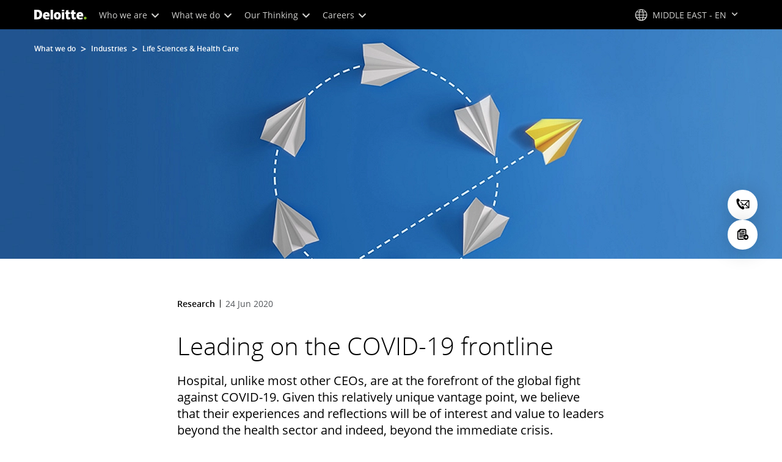

--- FILE ---
content_type: text/css;charset=utf-8
request_url: https://www.deloitte.com/etc.clientlibs/modern/clientlibs/clientlib-components/feedback-banner.lc-45b1cf69e830404070a04655addb5032-lc.min.css
body_size: 691
content:
a.icon-email,.social-connections a.icon-email{border-color:#00a3e0;color:#00a3e0}a.icon-email:hover,.social-connections a.icon-email:hover{background:#00a3e0;color:#fff}a.icon-phone-o,.social-connections a.icon-phone-o{border-color:#0097a9;color:#0097a9}a.icon-phone-o:hover,.social-connections a.icon-phone-o:hover{background:#0097a9;color:#fff}.boldHoverNoWidthChange{font-weight:400!important;-webkit-text-stroke-width:.55px;-webkit-text-stroke-color:currentColor}.cmp-feedback-banner{background:#00000008;padding:36px 48px!important;font-size:1em;color:#000;box-sizing:border-box;border-radius:16px;position:relative}.cmp-feedback-banner__container{display:flex;align-items:center;justify-content:space-between}@media screen and (max-width:767px){.cmp-feedback-banner__container{flex-direction:column;row-gap:24px}}.cmp-feedback-banner__container--show-thankyou .cmp-feedback-banner__thank-you{display:flex}.cmp-feedback-banner__container--show-thankyou .cmp-feedback-banner__query,.cmp-feedback-banner__container--show-thankyou .cmp-feedback-banner__buttons,.cmp-feedback-banner__container--show-cookie-fallback .cmp-feedback-banner__query,.cmp-feedback-banner__container--show-cookie-fallback .cmp-feedback-banner__buttons{display:none}@media screen and (min-width:768px) and (max-width:1023px){.cmp-feedback-banner{padding:32px 48px}}@media screen and (max-width:767px){.cmp-feedback-banner{padding:24px}}.cmp-feedback-banner__query{color:#000;font-weight:var(--font-weight-bold)}@media screen and (min-width:1201px){.cmp-feedback-banner__query{margin-right:16px}}@media screen and (min-width:768px) and (max-width:1200px){.cmp-feedback-banner__query{margin-right:16px}}.cmp-feedback-banner__query p:first-child{color:#000;margin-top:0;margin-bottom:0}.cmp-feedback-banner__buttons{display:flex;gap:16px}.cmp-feedback-banner__buttons:before,.cmp-feedback-banner__buttons:after{display:none}@media screen and (max-width:767px){.cmp-feedback-banner__buttons{flex-direction:column;width:100%}.cmp-feedback-banner__buttons .cmp-btn{display:block}}.cmp-feedback-banner__thank-you{display:none;line-height:1;padding:12px 0;text-align:center}@media screen and (max-width:767px){.cmp-feedback-banner__thank-you{flex-direction:column;align-items:center;gap:1.875em}}.cmp-feedback-banner__thank-you__thumb-image{width:65px;height:65px}.cmp-feedback-banner__thank-you__msg-container{padding-left:2.5em;display:flex;flex-direction:column;justify-content:center;align-items:flex-start;gap:.5em}@media screen and (max-width:767px){.cmp-feedback-banner__thank-you__msg-container{padding-left:0;align-items:center}}.cmp-feedback-banner__thank-you__msg-title{font-size:1em;color:#000}.cmp-feedback-banner__thank-you__msg-content{font-size:.875em;margin-bottom:0;text-align:left;color:#000;line-height:1.572em}@media screen and (max-width:767px){.cmp-feedback-banner__thank-you__msg-content{text-align:center}}.cmp-feedback-banner__thank-you__msg-content a{color:#0076a8!important;text-decoration:underline!important}.cmp-feedback-banner__thank-you__close-icon{position:absolute;right:1.3em;top:1.3em;font-size:1.3em;cursor:pointer}.cmp-feedback-banner__cookie-fallback-container{display:none;align-items:center;justify-content:space-between;gap:2em}@media screen and (max-width:767px){.cmp-feedback-banner__cookie-fallback-container{flex-direction:column;row-gap:24px}}.cmp-feedback-banner__cookie-fallback-image .cmp-feedback-banner__image{width:106px;height:102px}.cmp-feedback-banner__cookie-fallback-content{width:100%;color:#000}@media screen and (max-width:767px){.cmp-feedback-banner__cookie-fallback-content{text-align:center}}.cmp-feedback-banner__cookie-fallback-title{font-size:1em}.cmp-feedback-banner__cookie-fallback-message{font-size:.875em;margin-top:8px;line-height:1.572em;margin-bottom:1.145em}@media screen and (max-width:767px){.cmp-feedback-banner__cookie-fallback-message{margin-bottom:2em}}.cmp-feedback-banner__cookie-fallback-message a{color:#0076a8!important}.cmp-feedback-banner__cookie-fallback-message a:hover{text-decoration:underline!important}.cmp-feedback-banner__cookie-fallback-buttons{display:flex;align-items:center;gap:16px}@media screen and (min-width:768px) and (max-width:1023px){.cmp-feedback-banner__cookie-fallback-buttons{flex-direction:column;align-items:flex-start}}@media screen and (max-width:767px){.cmp-feedback-banner__cookie-fallback-buttons{flex-direction:column;align-items:center;gap:13px}}.cmp-feedback-banner__cookie-fallback-buttons .cmp-btn{width:auto;font-size:.875em}.cmp-feedback-banner__cookie-fallback-buttons .cmp-btn__rounded a{padding:9px 40px!important}.cmp-feedback-banner__cookie-fallback-buttons .cmp-btn__link{font-weight:var(--font-weight-bold);background-color:transparent!important;border:none!important}.cmp-feedback-banner__cookie-fallback-buttons .cmp-btn__link *{font-weight:var(--font-weight-bold)}.cmp-feedback-banner__cookie-fallback-buttons .cmp-btn__link a{padding:0!important;background:transparent!important;color:#007cb0!important}.cmp-feedback-banner__cookie-fallback-buttons .cmp-btn__link a:hover{text-decoration:underline!important}.cmp-feedback-banner__cookie-fallback-buttons:before,.cmp-feedback-banner__cookie-fallback-buttons:after{display:none}.cmp-feedback-banner__cookie-fallback-buttons .button-container a:hover:before{width:0!important}


--- FILE ---
content_type: text/javascript;charset=UTF-8
request_url: https://media.deloitte.com/is/image/deloitte/gx-innovating-to-survive-fishes-promo?fmt=webp&fit=stretch,1&req=set,json&id=951871102&handler=s7RIJSONResponse
body_size: 243
content:
/*jsonp*/s7RIJSONResponse({"set":{"pv":"1.0","type":"img","n":"deloitte/gx-innovating-to-survive-fishes-promo","relation":[{"n":"deloitte/gx-innovating-to-survive-fishes-promo:1200-x-627","type":"IS","userdata":{"SmartCropType":"Banner","SmartCropWidth":"1200.0","SmartCropRect":"0.0,0.25285714285714284,1.0,0.5228571428571429,1200,627","SmartCropDef":"1200-x-627","SmartCropHeight":"627.0"}},{"n":"deloitte/gx-innovating-to-survive-fishes-promo:1920-x-624","type":"IS","userdata":{"SmartCropType":"Banner","SmartCropWidth":"1920.0","SmartCropRect":"0.0,0.3628571428571429,1.0,0.32285714285714284,1920,624","SmartCropDef":"1920-x-624","SmartCropHeight":"624.0"}},{"n":"deloitte/gx-innovating-to-survive-fishes-promo:1920-x-880","type":"IS","userdata":{"SmartCropType":"Banner","SmartCropWidth":"1920.0","SmartCropRect":"0.0,0.3,1.0,0.45714285714285713,1920,880","SmartCropDef":"1920-x-880","SmartCropHeight":"880.0"}},{"n":"deloitte/gx-innovating-to-survive-fishes-promo:300-x-300","type":"IS","userdata":{"SmartCropType":"Banner","SmartCropWidth":"300.0","SmartCropRect":"0.0,0.0,1.0,1.0,300,300","SmartCropDef":"300-x-300","SmartCropHeight":"300.0"}},{"n":"deloitte/gx-innovating-to-survive-fishes-promo:425-x-425","type":"IS","userdata":{"SmartCropType":"Banner","SmartCropWidth":"425.0","SmartCropRect":"0.0,0.0,1.0,1.0,425,425","SmartCropDef":"425-x-425","SmartCropHeight":"425.0"}},{"n":"deloitte/gx-innovating-to-survive-fishes-promo:660-x-660","type":"IS","userdata":{"SmartCropType":"Banner","SmartCropWidth":"660.0","SmartCropRect":"0.0,0.0,1.0,1.0,660,660","SmartCropDef":"660-x-660","SmartCropHeight":"660.0"}},{"n":"deloitte/gx-innovating-to-survive-fishes-promo:750-x-395","type":"IS","userdata":{"SmartCropType":"Banner","SmartCropWidth":"750.0","SmartCropRect":"0.0,0.25285714285714284,1.0,0.5271428571428571,750,395","SmartCropDef":"750-x-395","SmartCropHeight":"395.0"}},{"n":"deloitte/gx-innovating-to-survive-fishes-promo:768-x-880","type":"IS","userdata":{"SmartCropType":"Banner","SmartCropWidth":"768.0","SmartCropRect":"0.05,0.0,0.8728571428571429,1.0,768,880","SmartCropDef":"768-x-880","SmartCropHeight":"880.0"}}],"item":{"relation":[{"n":"deloitte/gx-innovating-to-survive-fishes-promo:1200-x-627","type":"IS","userdata":{"SmartCropType":"Banner","SmartCropWidth":"1200.0","SmartCropRect":"0.0,0.25285714285714284,1.0,0.5228571428571429,1200,627","SmartCropDef":"1200-x-627","SmartCropHeight":"627.0"}},{"n":"deloitte/gx-innovating-to-survive-fishes-promo:1920-x-624","type":"IS","userdata":{"SmartCropType":"Banner","SmartCropWidth":"1920.0","SmartCropRect":"0.0,0.3628571428571429,1.0,0.32285714285714284,1920,624","SmartCropDef":"1920-x-624","SmartCropHeight":"624.0"}},{"n":"deloitte/gx-innovating-to-survive-fishes-promo:1920-x-880","type":"IS","userdata":{"SmartCropType":"Banner","SmartCropWidth":"1920.0","SmartCropRect":"0.0,0.3,1.0,0.45714285714285713,1920,880","SmartCropDef":"1920-x-880","SmartCropHeight":"880.0"}},{"n":"deloitte/gx-innovating-to-survive-fishes-promo:300-x-300","type":"IS","userdata":{"SmartCropType":"Banner","SmartCropWidth":"300.0","SmartCropRect":"0.0,0.0,1.0,1.0,300,300","SmartCropDef":"300-x-300","SmartCropHeight":"300.0"}},{"n":"deloitte/gx-innovating-to-survive-fishes-promo:425-x-425","type":"IS","userdata":{"SmartCropType":"Banner","SmartCropWidth":"425.0","SmartCropRect":"0.0,0.0,1.0,1.0,425,425","SmartCropDef":"425-x-425","SmartCropHeight":"425.0"}},{"n":"deloitte/gx-innovating-to-survive-fishes-promo:660-x-660","type":"IS","userdata":{"SmartCropType":"Banner","SmartCropWidth":"660.0","SmartCropRect":"0.0,0.0,1.0,1.0,660,660","SmartCropDef":"660-x-660","SmartCropHeight":"660.0"}},{"n":"deloitte/gx-innovating-to-survive-fishes-promo:750-x-395","type":"IS","userdata":{"SmartCropType":"Banner","SmartCropWidth":"750.0","SmartCropRect":"0.0,0.25285714285714284,1.0,0.5271428571428571,750,395","SmartCropDef":"750-x-395","SmartCropHeight":"395.0"}},{"n":"deloitte/gx-innovating-to-survive-fishes-promo:768-x-880","type":"IS","userdata":{"SmartCropType":"Banner","SmartCropWidth":"768.0","SmartCropRect":"0.05,0.0,0.8728571428571429,1.0,768,880","SmartCropDef":"768-x-880","SmartCropHeight":"880.0"}}],"i":{"n":"deloitte/gx-innovating-to-survive-fishes-promo"},"dx":"700","dy":"700","iv":"B7hqh3"}}},"951871102");

--- FILE ---
content_type: text/javascript
request_url: https://media.deloitte.com/is/image/deloitte/gx-lshc-building-blocks-idmp-p?fmt=webp&fit=stretch,1&req=props,json&scl=1&id=-440002137&handler=s7RIJSONResponse
body_size: -34
content:
/*jsonp*/s7RIJSONResponse({"image.bgc":"0xffffffff","image.height":"375","image.iccEmbed":"0","image.iccProfile":"sRGB IEC61966-2.1","image.length":"0","image.mask":"0","image.pathEmbed":"0","image.pixTyp":"RGB","image.printRes":"72","image.quality":"80,1","image.type":"image/webp","image.version":"Wh0rl1","image.width":"375","image.xmpEmbed":"0","metadata.version":"ztGNn3"},"-440002137");

--- FILE ---
content_type: text/javascript;charset=UTF-8
request_url: https://media.deloitte.com/is/image/deloitte/gx-lshc-building-blocks-idmp-p?fmt=webp&fit=stretch,1&req=set,json&id=-826151509&handler=s7RIJSONResponse
body_size: 234
content:
/*jsonp*/s7RIJSONResponse({"set":{"pv":"1.0","type":"img","n":"deloitte/gx-lshc-building-blocks-idmp-p","relation":[{"n":"deloitte/gx-lshc-building-blocks-idmp-p:1200-x-627","type":"IS","userdata":{"SmartCropType":"Banner","SmartCropWidth":"1200.0","SmartCropRect":"0.0,0.24,1.0,0.52,1200,627","SmartCropDef":"1200-x-627","SmartCropHeight":"627.0"}},{"n":"deloitte/gx-lshc-building-blocks-idmp-p:1920-x-624","type":"IS","userdata":{"SmartCropType":"Banner","SmartCropWidth":"1920.0","SmartCropRect":"0.0,0.344,1.0,0.32266666666666666,1920,624","SmartCropDef":"1920-x-624","SmartCropHeight":"624.0"}},{"n":"deloitte/gx-lshc-building-blocks-idmp-p:1920-x-880","type":"IS","userdata":{"SmartCropType":"Banner","SmartCropWidth":"1920.0","SmartCropRect":"0.0,0.27466666666666667,1.0,0.456,1920,880","SmartCropDef":"1920-x-880","SmartCropHeight":"880.0"}},{"n":"deloitte/gx-lshc-building-blocks-idmp-p:300-x-300","type":"IS","userdata":{"SmartCropType":"Banner","SmartCropWidth":"300.0","SmartCropRect":"0.0,0.0,1.0,1.0,300,300","SmartCropDef":"300-x-300","SmartCropHeight":"300.0"}},{"n":"deloitte/gx-lshc-building-blocks-idmp-p:425-x-425","type":"IS","userdata":{"SmartCropType":"Banner","SmartCropWidth":"425.0","SmartCropRect":"0.0,0.0,1.0,1.0,425,425","SmartCropDef":"425-x-425","SmartCropHeight":"425.0"}},{"n":"deloitte/gx-lshc-building-blocks-idmp-p:660-x-660","type":"IS","userdata":{"SmartCropType":"Banner","SmartCropWidth":"660.0","SmartCropRect":"0.0,0.0,1.0,1.0,660,660","SmartCropDef":"660-x-660","SmartCropHeight":"660.0"}},{"n":"deloitte/gx-lshc-building-blocks-idmp-p:750-x-395","type":"IS","userdata":{"SmartCropType":"Banner","SmartCropWidth":"750.0","SmartCropRect":"0.0,0.248,1.0,0.5253333333333333,750,395","SmartCropDef":"750-x-395","SmartCropHeight":"395.0"}},{"n":"deloitte/gx-lshc-building-blocks-idmp-p:768-x-880","type":"IS","userdata":{"SmartCropType":"Banner","SmartCropWidth":"768.0","SmartCropRect":"0.08,0.0,0.872,1.0,768,880","SmartCropDef":"768-x-880","SmartCropHeight":"880.0"}}],"item":{"relation":[{"n":"deloitte/gx-lshc-building-blocks-idmp-p:1200-x-627","type":"IS","userdata":{"SmartCropType":"Banner","SmartCropWidth":"1200.0","SmartCropRect":"0.0,0.24,1.0,0.52,1200,627","SmartCropDef":"1200-x-627","SmartCropHeight":"627.0"}},{"n":"deloitte/gx-lshc-building-blocks-idmp-p:1920-x-624","type":"IS","userdata":{"SmartCropType":"Banner","SmartCropWidth":"1920.0","SmartCropRect":"0.0,0.344,1.0,0.32266666666666666,1920,624","SmartCropDef":"1920-x-624","SmartCropHeight":"624.0"}},{"n":"deloitte/gx-lshc-building-blocks-idmp-p:1920-x-880","type":"IS","userdata":{"SmartCropType":"Banner","SmartCropWidth":"1920.0","SmartCropRect":"0.0,0.27466666666666667,1.0,0.456,1920,880","SmartCropDef":"1920-x-880","SmartCropHeight":"880.0"}},{"n":"deloitte/gx-lshc-building-blocks-idmp-p:300-x-300","type":"IS","userdata":{"SmartCropType":"Banner","SmartCropWidth":"300.0","SmartCropRect":"0.0,0.0,1.0,1.0,300,300","SmartCropDef":"300-x-300","SmartCropHeight":"300.0"}},{"n":"deloitte/gx-lshc-building-blocks-idmp-p:425-x-425","type":"IS","userdata":{"SmartCropType":"Banner","SmartCropWidth":"425.0","SmartCropRect":"0.0,0.0,1.0,1.0,425,425","SmartCropDef":"425-x-425","SmartCropHeight":"425.0"}},{"n":"deloitte/gx-lshc-building-blocks-idmp-p:660-x-660","type":"IS","userdata":{"SmartCropType":"Banner","SmartCropWidth":"660.0","SmartCropRect":"0.0,0.0,1.0,1.0,660,660","SmartCropDef":"660-x-660","SmartCropHeight":"660.0"}},{"n":"deloitte/gx-lshc-building-blocks-idmp-p:750-x-395","type":"IS","userdata":{"SmartCropType":"Banner","SmartCropWidth":"750.0","SmartCropRect":"0.0,0.248,1.0,0.5253333333333333,750,395","SmartCropDef":"750-x-395","SmartCropHeight":"395.0"}},{"n":"deloitte/gx-lshc-building-blocks-idmp-p:768-x-880","type":"IS","userdata":{"SmartCropType":"Banner","SmartCropWidth":"768.0","SmartCropRect":"0.08,0.0,0.872,1.0,768,880","SmartCropDef":"768-x-880","SmartCropHeight":"880.0"}}],"i":{"n":"deloitte/gx-lshc-building-blocks-idmp-p"},"dx":"375","dy":"375","iv":"O_aqa3"}}},"-826151509");

--- FILE ---
content_type: text/javascript;charset=UTF-8
request_url: https://media.deloitte.com/is/image/deloitte/gx-life-sciences-predictions-2025-promo?fmt=webp&fit=stretch,1&req=set,json&id=416934352&handler=s7RIJSONResponse
body_size: 251
content:
/*jsonp*/s7RIJSONResponse({"set":{"pv":"1.0","type":"img","n":"deloitte/gx-life-sciences-predictions-2025-promo","relation":[{"n":"deloitte/gx-life-sciences-predictions-2025-promo:1200-x-627","type":"IS","userdata":{"SmartCropType":"Banner","SmartCropWidth":"1200.0","SmartCropRect":"0.0,0.10857142857142857,1.0,0.5228571428571429,1200,627","SmartCropDef":"1200-x-627","SmartCropHeight":"627.0"}},{"n":"deloitte/gx-life-sciences-predictions-2025-promo:1920-x-624","type":"IS","userdata":{"SmartCropType":"Banner","SmartCropWidth":"1920.0","SmartCropRect":"0.0,0.2342857142857143,1.0,0.32285714285714284,1920,624","SmartCropDef":"1920-x-624","SmartCropHeight":"624.0"}},{"n":"deloitte/gx-life-sciences-predictions-2025-promo:1920-x-880","type":"IS","userdata":{"SmartCropType":"Banner","SmartCropWidth":"1920.0","SmartCropRect":"0.0,0.10857142857142857,1.0,0.45714285714285713,1920,880","SmartCropDef":"1920-x-880","SmartCropHeight":"880.0"}},{"n":"deloitte/gx-life-sciences-predictions-2025-promo:300-x-300","type":"IS","userdata":{"SmartCropType":"Banner","SmartCropWidth":"300.0","SmartCropRect":"0.0,0.0,1.0,1.0,300,300","SmartCropDef":"300-x-300","SmartCropHeight":"300.0"}},{"n":"deloitte/gx-life-sciences-predictions-2025-promo:425-x-425","type":"IS","userdata":{"SmartCropType":"Banner","SmartCropWidth":"425.0","SmartCropRect":"0.0,0.0,1.0,1.0,425,425","SmartCropDef":"425-x-425","SmartCropHeight":"425.0"}},{"n":"deloitte/gx-life-sciences-predictions-2025-promo:660-x-660","type":"IS","userdata":{"SmartCropType":"Banner","SmartCropWidth":"660.0","SmartCropRect":"0.0,0.0,1.0,1.0,660,660","SmartCropDef":"660-x-660","SmartCropHeight":"660.0"}},{"n":"deloitte/gx-life-sciences-predictions-2025-promo:750-x-395","type":"IS","userdata":{"SmartCropType":"Banner","SmartCropWidth":"750.0","SmartCropRect":"0.0,0.10857142857142857,1.0,0.5257142857142857,750,395","SmartCropDef":"750-x-395","SmartCropHeight":"395.0"}},{"n":"deloitte/gx-life-sciences-predictions-2025-promo:768-x-880","type":"IS","userdata":{"SmartCropType":"Banner","SmartCropWidth":"768.0","SmartCropRect":"0.06285714285714286,0.0,0.8742857142857143,1.0,768,880","SmartCropDef":"768-x-880","SmartCropHeight":"880.0"}}],"item":{"relation":[{"n":"deloitte/gx-life-sciences-predictions-2025-promo:1200-x-627","type":"IS","userdata":{"SmartCropType":"Banner","SmartCropWidth":"1200.0","SmartCropRect":"0.0,0.10857142857142857,1.0,0.5228571428571429,1200,627","SmartCropDef":"1200-x-627","SmartCropHeight":"627.0"}},{"n":"deloitte/gx-life-sciences-predictions-2025-promo:1920-x-624","type":"IS","userdata":{"SmartCropType":"Banner","SmartCropWidth":"1920.0","SmartCropRect":"0.0,0.2342857142857143,1.0,0.32285714285714284,1920,624","SmartCropDef":"1920-x-624","SmartCropHeight":"624.0"}},{"n":"deloitte/gx-life-sciences-predictions-2025-promo:1920-x-880","type":"IS","userdata":{"SmartCropType":"Banner","SmartCropWidth":"1920.0","SmartCropRect":"0.0,0.10857142857142857,1.0,0.45714285714285713,1920,880","SmartCropDef":"1920-x-880","SmartCropHeight":"880.0"}},{"n":"deloitte/gx-life-sciences-predictions-2025-promo:300-x-300","type":"IS","userdata":{"SmartCropType":"Banner","SmartCropWidth":"300.0","SmartCropRect":"0.0,0.0,1.0,1.0,300,300","SmartCropDef":"300-x-300","SmartCropHeight":"300.0"}},{"n":"deloitte/gx-life-sciences-predictions-2025-promo:425-x-425","type":"IS","userdata":{"SmartCropType":"Banner","SmartCropWidth":"425.0","SmartCropRect":"0.0,0.0,1.0,1.0,425,425","SmartCropDef":"425-x-425","SmartCropHeight":"425.0"}},{"n":"deloitte/gx-life-sciences-predictions-2025-promo:660-x-660","type":"IS","userdata":{"SmartCropType":"Banner","SmartCropWidth":"660.0","SmartCropRect":"0.0,0.0,1.0,1.0,660,660","SmartCropDef":"660-x-660","SmartCropHeight":"660.0"}},{"n":"deloitte/gx-life-sciences-predictions-2025-promo:750-x-395","type":"IS","userdata":{"SmartCropType":"Banner","SmartCropWidth":"750.0","SmartCropRect":"0.0,0.10857142857142857,1.0,0.5257142857142857,750,395","SmartCropDef":"750-x-395","SmartCropHeight":"395.0"}},{"n":"deloitte/gx-life-sciences-predictions-2025-promo:768-x-880","type":"IS","userdata":{"SmartCropType":"Banner","SmartCropWidth":"768.0","SmartCropRect":"0.06285714285714286,0.0,0.8742857142857143,1.0,768,880","SmartCropDef":"768-x-880","SmartCropHeight":"880.0"}}],"i":{"n":"deloitte/gx-life-sciences-predictions-2025-promo"},"dx":"350","dy":"350","iv":"yJ0qW3"}}},"416934352");

--- FILE ---
content_type: text/javascript;charset=UTF-8
request_url: https://media.deloitte.com/is/image/deloitte/gx-lshc-2020-global-life-sciences-p?fmt=webp&fit=stretch,1&req=set,json&id=-1783327594&handler=s7RIJSONResponse
body_size: 256
content:
/*jsonp*/s7RIJSONResponse({"set":{"pv":"1.0","type":"img","n":"deloitte/gx-lshc-2020-global-life-sciences-p","relation":[{"n":"deloitte/gx-lshc-2020-global-life-sciences-p:1200-x-627","type":"IS","userdata":{"SmartCropType":"Banner","SmartCropWidth":"1200.0","SmartCropRect":"0.0,0.19285714285714287,1.0,0.5228571428571429,1200,627","SmartCropDef":"1200-x-627","SmartCropHeight":"627.0"}},{"n":"deloitte/gx-lshc-2020-global-life-sciences-p:1920-x-624","type":"IS","userdata":{"SmartCropType":"Banner","SmartCropWidth":"1920.0","SmartCropRect":"0.0,0.29285714285714287,1.0,0.32285714285714284,1920,624","SmartCropDef":"1920-x-624","SmartCropHeight":"624.0"}},{"n":"deloitte/gx-lshc-2020-global-life-sciences-p:1920-x-880","type":"IS","userdata":{"SmartCropType":"Banner","SmartCropWidth":"1920.0","SmartCropRect":"0.0,0.21285714285714286,1.0,0.4585714285714286,1920,880","SmartCropDef":"1920-x-880","SmartCropHeight":"880.0"}},{"n":"deloitte/gx-lshc-2020-global-life-sciences-p:300-x-300","type":"IS","userdata":{"SmartCropType":"Banner","SmartCropWidth":"300.0","SmartCropRect":"0.0,0.0,1.0,1.0,300,300","SmartCropDef":"300-x-300","SmartCropHeight":"300.0"}},{"n":"deloitte/gx-lshc-2020-global-life-sciences-p:425-x-425","type":"IS","userdata":{"SmartCropType":"Banner","SmartCropWidth":"425.0","SmartCropRect":"0.0,0.0,1.0,1.0,425,425","SmartCropDef":"425-x-425","SmartCropHeight":"425.0"}},{"n":"deloitte/gx-lshc-2020-global-life-sciences-p:660-x-660","type":"IS","userdata":{"SmartCropType":"Banner","SmartCropWidth":"660.0","SmartCropRect":"0.0,0.0,1.0,1.0,660,660","SmartCropDef":"660-x-660","SmartCropHeight":"660.0"}},{"n":"deloitte/gx-lshc-2020-global-life-sciences-p:750-x-395","type":"IS","userdata":{"SmartCropType":"Banner","SmartCropWidth":"750.0","SmartCropRect":"0.0,0.19285714285714287,1.0,0.5271428571428571,750,395","SmartCropDef":"750-x-395","SmartCropHeight":"395.0"}},{"n":"deloitte/gx-lshc-2020-global-life-sciences-p:768-x-880","type":"IS","userdata":{"SmartCropType":"Banner","SmartCropWidth":"768.0","SmartCropRect":"0.06285714285714286,0.0,0.8728571428571429,1.0,768,880","SmartCropDef":"768-x-880","SmartCropHeight":"880.0"}}],"item":{"relation":[{"n":"deloitte/gx-lshc-2020-global-life-sciences-p:1200-x-627","type":"IS","userdata":{"SmartCropType":"Banner","SmartCropWidth":"1200.0","SmartCropRect":"0.0,0.19285714285714287,1.0,0.5228571428571429,1200,627","SmartCropDef":"1200-x-627","SmartCropHeight":"627.0"}},{"n":"deloitte/gx-lshc-2020-global-life-sciences-p:1920-x-624","type":"IS","userdata":{"SmartCropType":"Banner","SmartCropWidth":"1920.0","SmartCropRect":"0.0,0.29285714285714287,1.0,0.32285714285714284,1920,624","SmartCropDef":"1920-x-624","SmartCropHeight":"624.0"}},{"n":"deloitte/gx-lshc-2020-global-life-sciences-p:1920-x-880","type":"IS","userdata":{"SmartCropType":"Banner","SmartCropWidth":"1920.0","SmartCropRect":"0.0,0.21285714285714286,1.0,0.4585714285714286,1920,880","SmartCropDef":"1920-x-880","SmartCropHeight":"880.0"}},{"n":"deloitte/gx-lshc-2020-global-life-sciences-p:300-x-300","type":"IS","userdata":{"SmartCropType":"Banner","SmartCropWidth":"300.0","SmartCropRect":"0.0,0.0,1.0,1.0,300,300","SmartCropDef":"300-x-300","SmartCropHeight":"300.0"}},{"n":"deloitte/gx-lshc-2020-global-life-sciences-p:425-x-425","type":"IS","userdata":{"SmartCropType":"Banner","SmartCropWidth":"425.0","SmartCropRect":"0.0,0.0,1.0,1.0,425,425","SmartCropDef":"425-x-425","SmartCropHeight":"425.0"}},{"n":"deloitte/gx-lshc-2020-global-life-sciences-p:660-x-660","type":"IS","userdata":{"SmartCropType":"Banner","SmartCropWidth":"660.0","SmartCropRect":"0.0,0.0,1.0,1.0,660,660","SmartCropDef":"660-x-660","SmartCropHeight":"660.0"}},{"n":"deloitte/gx-lshc-2020-global-life-sciences-p:750-x-395","type":"IS","userdata":{"SmartCropType":"Banner","SmartCropWidth":"750.0","SmartCropRect":"0.0,0.19285714285714287,1.0,0.5271428571428571,750,395","SmartCropDef":"750-x-395","SmartCropHeight":"395.0"}},{"n":"deloitte/gx-lshc-2020-global-life-sciences-p:768-x-880","type":"IS","userdata":{"SmartCropType":"Banner","SmartCropWidth":"768.0","SmartCropRect":"0.06285714285714286,0.0,0.8728571428571429,1.0,768,880","SmartCropDef":"768-x-880","SmartCropHeight":"880.0"}}],"i":{"n":"deloitte/gx-lshc-2020-global-life-sciences-p"},"dx":"700","dy":"700","iv":"9jHqH2"}}},"-1783327594");

--- FILE ---
content_type: text/javascript;charset=UTF-8
request_url: https://media.deloitte.com/is/image/deloitte/me_health-ceo_b?req=set,json
body_size: 59
content:
/*jsonp*/s7jsonResponse({"set":{"pv":"1.0","type":"img","n":"deloitte/me_health-ceo_b","relation":[{"n":"deloitte/me_health-ceo_b:Desktop","type":"IS","userdata":{"SmartCropType":"Banner","SmartCropWidth":"1920.0","SmartCropRect":"0.0,0.0,1.0,0.7771428571428571,1920,376","SmartCropDef":"Desktop","SmartCropHeight":"376.0"}},{"n":"deloitte/me_health-ceo_b:Mobile","type":"IS","userdata":{"SmartCropType":"Banner","SmartCropWidth":"750.0","SmartCropRect":"0.25,0.0,0.49857142857142855,1.0,750,376","SmartCropDef":"Mobile","SmartCropHeight":"376.0"}},{"n":"deloitte/me_health-ceo_b:Tablet","type":"IS","userdata":{"SmartCropType":"Banner","SmartCropWidth":"768.0","SmartCropRect":"0.24357142857142858,0.0,0.51,1.0,768,376","SmartCropDef":"Tablet","SmartCropHeight":"376.0"}}],"item":{"relation":[{"n":"deloitte/me_health-ceo_b:Desktop","type":"IS","userdata":{"SmartCropType":"Banner","SmartCropWidth":"1920.0","SmartCropRect":"0.0,0.0,1.0,0.7771428571428571,1920,376","SmartCropDef":"Desktop","SmartCropHeight":"376.0"}},{"n":"deloitte/me_health-ceo_b:Mobile","type":"IS","userdata":{"SmartCropType":"Banner","SmartCropWidth":"750.0","SmartCropRect":"0.25,0.0,0.49857142857142855,1.0,750,376","SmartCropDef":"Mobile","SmartCropHeight":"376.0"}},{"n":"deloitte/me_health-ceo_b:Tablet","type":"IS","userdata":{"SmartCropType":"Banner","SmartCropWidth":"768.0","SmartCropRect":"0.24357142857142858,0.0,0.51,1.0,768,376","SmartCropDef":"Tablet","SmartCropHeight":"376.0"}}],"i":{"n":"deloitte/me_health-ceo_b"},"dx":"1400","dy":"350","iv":"5CrqN0"}}},"");